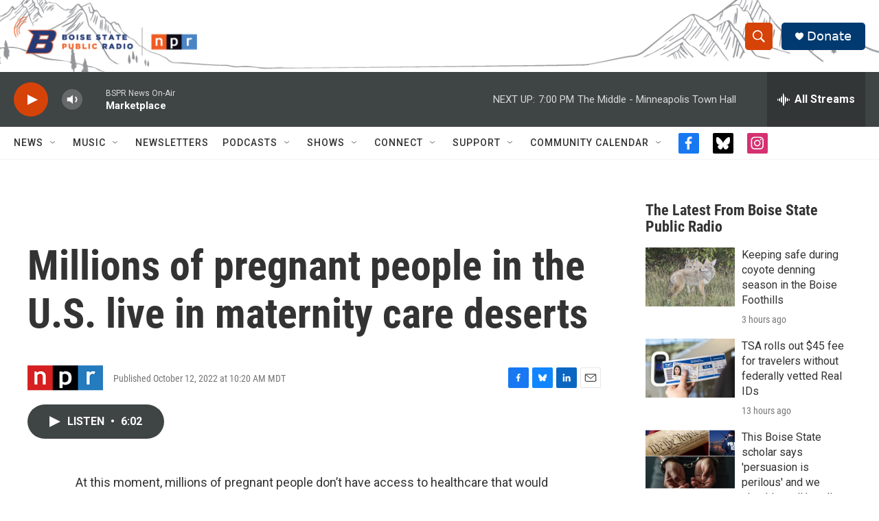

--- FILE ---
content_type: text/html; charset=utf-8
request_url: https://www.google.com/recaptcha/api2/aframe
body_size: 265
content:
<!DOCTYPE HTML><html><head><meta http-equiv="content-type" content="text/html; charset=UTF-8"></head><body><script nonce="AiipNhSOsML-h2M_Fg73PA">/** Anti-fraud and anti-abuse applications only. See google.com/recaptcha */ try{var clients={'sodar':'https://pagead2.googlesyndication.com/pagead/sodar?'};window.addEventListener("message",function(a){try{if(a.source===window.parent){var b=JSON.parse(a.data);var c=clients[b['id']];if(c){var d=document.createElement('img');d.src=c+b['params']+'&rc='+(localStorage.getItem("rc::a")?sessionStorage.getItem("rc::b"):"");window.document.body.appendChild(d);sessionStorage.setItem("rc::e",parseInt(sessionStorage.getItem("rc::e")||0)+1);localStorage.setItem("rc::h",'1769824119034');}}}catch(b){}});window.parent.postMessage("_grecaptcha_ready", "*");}catch(b){}</script></body></html>